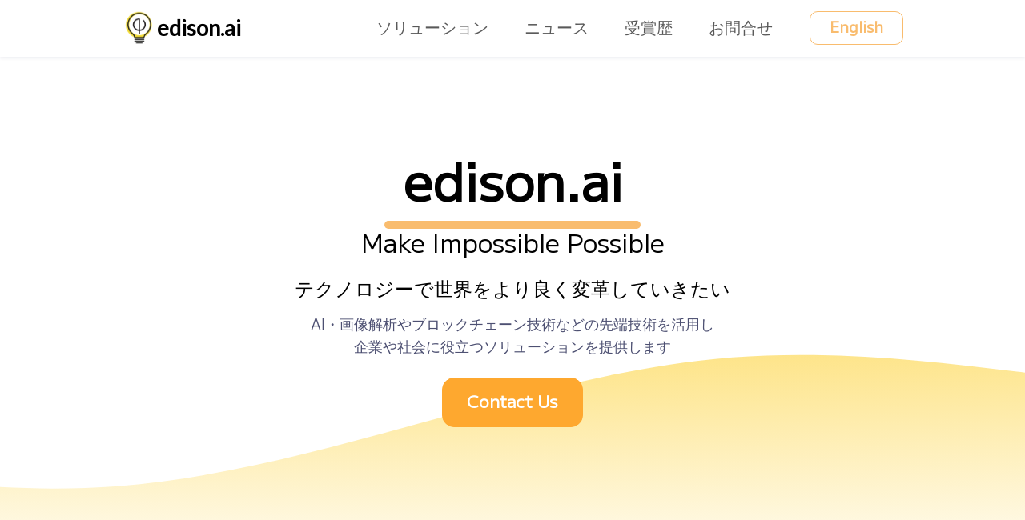

--- FILE ---
content_type: text/html; charset=utf-8
request_url: https://edison.ai/signup-en.html
body_size: 9648
content:
<!DOCTYPE html>
<html data-bs-theme="light" lang="ja">

<head>
    <meta charset="utf-8">
    <meta name="viewport" content="width=device-width, initial-scale=1.0, shrink-to-fit=no">
    <meta name="title" content="edison.ai - Make Impossible Possible">
    <meta name="description" content="AI・画像解析やブロックチェーン技術などの先端技術を活用し、企業や社会に役立つソリューションを提供します">
    <link rel="sitemap" type="application/xml" title="Sitemap" href="/sitemap.xml">
    <title>edison.ai - Make Impossible Possible</title>
    <link rel="shortcut icon" type="image/png" href="assets/img/logo.png">
    <link rel="stylesheet" href="assets/bootstrap/css/bootstrap.min.css" defer>
    <link rel="stylesheet" href="https://fonts.googleapis.com/css?family=Lato&display=swap&text=edison.ai" defer>
    <link rel="stylesheet" href="assets/css/aos.min.css" defer>
    <link rel="stylesheet" href="assets/css/Customizable-Background--Overlay.css" defer>
    <link rel="stylesheet" href="assets/css/style.css" defer>
	<link rel="preconnect" href="https://fonts.googleapis.com">
    <link rel="preconnect" href="https://fonts.gstatic.com" crossorigin>
    <link rel="preconnect" href="https://cdn.jsdelivr.net">
	<link rel="preload" href="assets/img/logo.gif" as="image">
<script data-cfasync="false" nonce="adb4ed74-0f32-413a-afc7-cacaeb51012f">try{(function(w,d){!function(j,k,l,m){if(j.zaraz)console.error("zaraz is loaded twice");else{j[l]=j[l]||{};j[l].executed=[];j.zaraz={deferred:[],listeners:[]};j.zaraz._v="5874";j.zaraz._n="adb4ed74-0f32-413a-afc7-cacaeb51012f";j.zaraz.q=[];j.zaraz._f=function(n){return async function(){var o=Array.prototype.slice.call(arguments);j.zaraz.q.push({m:n,a:o})}};for(const p of["track","set","debug"])j.zaraz[p]=j.zaraz._f(p);j.zaraz.init=()=>{var q=k.getElementsByTagName(m)[0],r=k.createElement(m),s=k.getElementsByTagName("title")[0];s&&(j[l].t=k.getElementsByTagName("title")[0].text);j[l].x=Math.random();j[l].w=j.screen.width;j[l].h=j.screen.height;j[l].j=j.innerHeight;j[l].e=j.innerWidth;j[l].l=j.location.href;j[l].r=k.referrer;j[l].k=j.screen.colorDepth;j[l].n=k.characterSet;j[l].o=(new Date).getTimezoneOffset();if(j.dataLayer)for(const t of Object.entries(Object.entries(dataLayer).reduce((u,v)=>({...u[1],...v[1]}),{})))zaraz.set(t[0],t[1],{scope:"page"});j[l].q=[];for(;j.zaraz.q.length;){const w=j.zaraz.q.shift();j[l].q.push(w)}r.defer=!0;for(const x of[localStorage,sessionStorage])Object.keys(x||{}).filter(z=>z.startsWith("_zaraz_")).forEach(y=>{try{j[l]["z_"+y.slice(7)]=JSON.parse(x.getItem(y))}catch{j[l]["z_"+y.slice(7)]=x.getItem(y)}});r.referrerPolicy="origin";r.src="/cdn-cgi/zaraz/s.js?z="+btoa(encodeURIComponent(JSON.stringify(j[l])));q.parentNode.insertBefore(r,q)};["complete","interactive"].includes(k.readyState)?zaraz.init():j.addEventListener("DOMContentLoaded",zaraz.init)}}(w,d,"zarazData","script");window.zaraz._p=async d$=>new Promise(ea=>{if(d$){d$.e&&d$.e.forEach(eb=>{try{const ec=d.querySelector("script[nonce]"),ed=ec?.nonce||ec?.getAttribute("nonce"),ee=d.createElement("script");ed&&(ee.nonce=ed);ee.innerHTML=eb;ee.onload=()=>{d.head.removeChild(ee)};d.head.appendChild(ee)}catch(ef){console.error(`Error executing script: ${eb}\n`,ef)}});Promise.allSettled((d$.f||[]).map(eg=>fetch(eg[0],eg[1])))}ea()});zaraz._p({"e":["(function(w,d){})(window,document)"]});})(window,document)}catch(e){throw fetch("/cdn-cgi/zaraz/t"),e;};</script></head>

<style>
    /* [118] */
    @font-face {
      font-family: 'M PLUS 1';
      font-style: normal;
      font-weight: 400;
      src: url(https://fonts.gstatic.com/s/mplus1/v7/R70ZjygA28ymD4HgBVu92j6eR1mYP_TX-Bb-rTg93gHfHe9F4Q.118.woff2) format('woff2');
      unicode-range: U+21-22, U+27-2a, U+2c-3b, U+3f, U+41-4d, U+4f-5d, U+61-7b, U+7d, U+ab, U+ae, U+b2-b3, U+b7, U+bb, U+c9, U+cd, U+d6, U+d8, U+dc, U+e0-e5, U+e7-ed, U+ef, U+f1-f4, U+f6, U+f8, U+fa, U+fc-fd, U+103, U+14d, U+1b0, U+300-301, U+1ebf, U+1ec7, U+2013-2014, U+201c-201d, U+2039-203a, U+203c, U+2048-2049, U+2113, U+2122, U+65e5, U+6708, U+70b9;
    }
</style>

<body>
    <nav class="navbar navbar-expand-md fixed-top shadow-sm navbar-shrink py-2 navbar-light" id="mainNav">
        <div class="container"><a class="navbar-brand d-flex align-items-center" href="index.html"><img src="assets/img/logo.gif" width="44" height="45" alt="edison.ai logo"><span style="font-family: Lato, sans-serif;">edison.ai</span></a><button data-bs-toggle="collapse" class="navbar-toggler" data-bs-target="#navcol-1"><span class="visually-hidden">Toggle navigation</span><span class="navbar-toggler-icon"></span></button>
            <div class="collapse navbar-collapse" id="navcol-1">
                <ul class="navbar-nav ms-auto px-4">
                    <li class="nav-item"><a class="nav-link" id="solution-page-scroll" href="#solution">ソリューション</a></li>
                    <li class="nav-item"><a class="nav-link" id="news-page-scroll" href="#news">ニュース</a></li>
                    <li class="nav-item"><a class="nav-link" id="awards-page-scroll" href="#awards">受賞歴</a></li>
                    <li class="nav-item"><a class="nav-link" id="contact-page-scroll" href="#contact">お問合せ</a></li>                    
                </ul><a class="btn btn-secondary" role="button" href="index-en.html">English</a>
            </div>
        </div>
    </nav>
    <header class="pt-5 mt-5" style="background: url(&quot;assets/img/wave.svg&quot;) bottom no-repeat;height: 100vh;">
        <div class="container pt-4 pt-xl-5">
            <div class="row pt-5 p-5">
                <div class="col-md-12 col-xxl-7 text-center text-md-start" data-aos="fade">
                    <div class="text-center justify-content-center mb-4">
                        <h1 class="display-3 fw-semibold">edison.ai</h1>
                        <div class="mx-auto title-underline"></div>
                        <h2 class="fw-normal mb-4">Make Impossible Possible</h2>
                        <h3></h3>
                        <h4 class="fw-normal">テクノロジーで世界をより良く変革していきたい</h4>
                        <p class="text-muted mb-3 fs-7 py-2">AI・画像解析やブロックチェーン技術などの先端技術を活用し<br>企業や社会に役立つソリューションを提供します</p>
                        <a class="btn btn-primary" role ="button" id = "contact2-page-scroll" href="#contact">Contact Us</a>
                    </div>
                </div>
                <!--<div class="col-sm-8 col-md-6 col-lg-6 col-xl-5 mx-auto"><img class="img-fluid" data-aos="fade" src="assets/img/hero1.png" style="opacity: 0.2; z-index: 1;" alt="edison.ai logo"></div>-->
            </div>
        </div>
    </header>
    <section class="solution" id="solution">
        <div class="container py-4 py-xl-5">
            <div class="row gy-3 px-4">
                <div class="col-12" data-aos="fade-up">
                    <div class="card border-light border-1 d-flex justify-content-center">
                        <div class="card-body d-xxl-flex align-items-xxl-center p-2">
                            <div class="row">
                                <div class="col-12 col-sm-12 col-md-5 col-lg-5">
                                    <div class="card-img-1" style="background: url(&quot;assets/img/clipboard-image.png&quot;) center / cover;width: auto;"></div>
                                </div>
                                <div class="col d-md-flex d-lg-flex d-xl-flex d-xxl-flex align-items-md-center align-items-lg-center align-items-xl-center align-items-xxl-center">
                                    <div class="mx-auto px-4">
                                        <h2 class="card-title pt-3">生成AI事業</h2>
                                        <h3 class="fw-normal">LLM x Image Generation</h3>
                                        <div class="card-underline-1 mx-auto"></div>
                                        <p class="text-muted mx-auto py-4 card-text">画像生成AIおよび大規模言語モデル(LLM)の活用や、
                                            生成AI周辺サービスを展開することで、
                                            ユーザーの生産性が向上するよう支援します。</p><a class="btn btn-card mb-4" role="button" href="generativeAI.html">Generative AI Info&nbsp;<svg xmlns="http://www.w3.org/2000/svg" width="1em" height="1em" fill="currentColor" viewBox="0 0 16 16" class="bi bi-arrow-right bi-mg">
                                                <path fill-rule="evenodd" d="M1 8a.5.5 0 0 1 .5-.5h11.793l-3.147-3.146a.5.5 0 0 1 .708-.708l4 4a.5.5 0 0 1 0 .708l-4 4a.5.5 0 0 1-.708-.708L13.293 8.5H1.5A.5.5 0 0 1 1 8z"></path>
                                            </svg><br></a>
                                    </div>
                                </div>
                            </div>
                        </div>
                    </div>
                </div>
                <div class="col-12 col-xxl-4 fs-1" data-aos="fade-up">
                    <div class="card border-light border-1 d-flex justify-content-center">
                        <div class="card-body align-items-xxl-center p-2">
                            <div class="row">
                                <div class="col-12 col-md-5 col-lg-5 col-xxl-12">
                                    <div class="card-img-2" style="background: url(&quot;assets/img/clipboard-image-1.png&quot;) center / cover;"></div>
                                </div>
                                <div class="col d-md-flex d-lg-flex d-xl-flex align-items-md-center align-items-lg-center align-items-xl-center">
                                    <div class="mx-auto px-4">
                                        <h2 class="fw-bold text-center text-sm-center text-md-center text-lg-center text-xl-center text-xxl-start text-start pt-3">AI事業</h2>
                                        <h3 class="fw-normal text-center text-sm-center text-md-center text-lg-center text-xxl-start text-start">AI x ビッグデータ x 画像解析</h3>
                                        <div class="card-underline-2 mx-auto"></div>
                                        <p class="text-muted card-text-1">自社開発の独自のAIアルゴリズムを用い、 モデリング、システム化、サービス展開まで様々なプロセスで、お客様のニーズに合わせた AIソリューションを提供します</p><a class="btn btn-card mb-4" role="button" href="aicareer.html">Business AI Info&nbsp;<svg xmlns="http://www.w3.org/2000/svg" width="1em" height="1em" fill="currentColor" viewBox="0 0 16 16" class="bi bi-arrow-right bi-mg">
                                                <path fill-rule="evenodd" d="M1 8a.5.5 0 0 1 .5-.5h11.793l-3.147-3.146a.5.5 0 0 1 .708-.708l4 4a.5.5 0 0 1 0 .708l-4 4a.5.5 0 0 1-.708-.708L13.293 8.5H1.5A.5.5 0 0 1 1 8z"></path>
                                            </svg><br></a>
                                    </div>
                                </div>
                            </div>
                        </div>
                    </div>
                </div>
                <div class="col-12 col-xxl-4" data-aos="fade-up">
                    <div class="card border-light border-1 d-flex justify-content-center">
                        <div class="card-body align-items-xxl-center p-2">
                            <div class="row">
                                <div class="col-12 col-md-5 col-lg-5 col-xxl-12">
                                    <div class="card-img-2" style="background: url(&quot;assets/img/clipboard-image-2.png&quot;) center / cover;"></div>
                                </div>
                                <div class="col d-md-flex d-lg-flex d-xl-flex align-items-md-center align-items-lg-center align-items-xl-center">
                                    <div class="mx-auto px-4">
                                        <h2 class="fw-bold text-center text-sm-center text-md-center text-lg-center text-xl-center text-xxl-start text-start pt-3">Web3 事業</h2>
                                        <h3 class="fw-normal text-center text-sm-center text-md-center text-lg-center text-xl-center text-xxl-start text-start">NFT / DAO / DeFi / AI x Web3</h3>
                                        <div class="card-underline-2"></div>
                                        <p class="text-muted card-text-1">ブロックチェーンと金融双方の知見と経験が 豊富な専門家や、海外系DAO創設・ 運営経験者が、お客様のニーズに合わせ、 質の高いソリューションを提案・提供します</p><a class="btn btn-primary btn-card mb-4" role="button" href="web3career.html">Web3 Info&nbsp;<svg xmlns="http://www.w3.org/2000/svg" width="1em" height="1em" fill="currentColor" viewBox="0 0 16 16" class="bi bi-arrow-right bi-mg">
                                                <path fill-rule="evenodd" d="M1 8a.5.5 0 0 1 .5-.5h11.793l-3.147-3.146a.5.5 0 0 1 .708-.708l4 4a.5.5 0 0 1 0 .708l-4 4a.5.5 0 0 1-.708-.708L13.293 8.5H1.5A.5.5 0 0 1 1 8z"></path>
                                            </svg><br></a>
                                    </div>
                                </div>
                            </div>
                        </div>
                    </div>
                </div>
                <div class="col-12 col-xxl-4" data-aos="fade-up">
                    <div class="card border-light border-1 d-flex justify-content-center">
                        <div class="card-body align-items-xxl-center p-2">
                            <div class="row">
                                <div class="col-md-5 col-lg-5 col-xxl-12 col-12">
                                    <div class="card-img-2" style="background: url(&quot;assets/img/clipboard-image-3.png&quot;) center / cover;"></div>
                                </div>
                                <div class="col d-md-flex d-lg-flex d-xl-flex align-items-md-center align-items-lg-center align-items-xl-center">
                                    <div class="mx-auto px-4">
                                        <h2 class="fw-bold text-center text-md-center text-lg-center text-xl-center text-xxl-start text-start pt-3">レジレス店舗事業</h2>
                                        <h3 class="fw-normal text-center text-sm-center text-md-center text-lg-center text-xl-center text-xxl-start text-start">小売 x AI</h3>
                                        <div class="card-underline-2"></div>
                                        <p class="text-muted card-text-1" style="font-size: 14px;line-height: 23.23px;">店舗に設置したカメラやセンサーから取得した情報をAIで解析することで、買い物客の動きをリアルタイムで追跡。商品をレジでスキャンすることなく、自動で商品の明細が会計端末に表示され、非接触かつスピーディーな買い物体験を実現します。</p>
                                        <a href="https://cashierless.edison.ai/index_jp" class="btn btn-primary btn-card mb-4" role="button">Retail AI Info&nbsp;<svg xmlns="http://www.w3.org/2000/svg" width="1em" height="1em" fill="currentColor" viewBox="0 0 16 16" class="bi bi-arrow-right bi-mg">
                                        <!--<a href="/cashierless/index_jp" class="btn btn-primary btn-card mb-4" role="button">Retail AI Info&nbsp;<svg xmlns="http://www.w3.org/2000/svg" width="1em" height="1em" fill="currentColor" viewBox="0 0 16 16" class="bi bi-arrow-right bi-mg">-->

                                            <path fill-rule="evenodd" d="M1 8a.5.5 0 0 1 .5-.5h11.793l-3.147-3.146a.5.5 0 0 1 .708-.708l4 4a.5.5 0 0 1 0 .708l-4 4a.5.5 0 0 1-.708-.708L13.293 8.5H1.5A.5.5 0 0 1 1 8z"></path>
                                        </svg><br></a>
                                    </div>
                                </div>
                            </div>
                        </div>
                    </div>
                </div>                
            </div>
            <section class="py-4 py-xl-5">
                <div class="container d-xxl-flex justify-content-xxl-center my-5">
                    <div class="bg-secondary border rounded-pill border-0 border-light shadow d-flex flex-column align-items-center justify-content-sm-center align-items-sm-center justify-content-md-center flex-lg-row justify-content-lg-center justify-content-xl-center justify-content-xxl-center p-4 p-md-4" style="width: auto;">
                        <h1 class="fw-normal text-center text-white mb-2 fs-9" style="width: 75%;">上記事業に加え、データベース構築やデータ分析ツールなど、様々なソフトウェア開発や、小・中規模のハードウェア開発も行っています。</h1>
                    </div>
                </div>
            </section>
        </div>
    </section>

    <section class="pb-5 shadow-banner bg-banner overflow-hidden" id="news">
        <div class="container px-5">
            <h1 class="display-4 fw-semibold text-white pt-5" style="padding-left: 0;margin-left: 40px;">News</h1>
            <div class="card-underline-1 bg-white" style="width: 188px;height: 10px;margin-left: 40px;"></div>
        </div>
        <div class="wrapper" style="padding-top: 10px;">
            <div class="news-slider">
                <div class="news-slider__wrp swiper-wrapper">
                    <div class="news-slider__item swiper-slide"><a class="news__item" href="news-0.html"><div class="news__title">代表の山浦が『一般社団法人生成AI活用普及協会 (GUGA)』の協議員に就任いたしました</div><div class="news__img"><img src="2023_GUGA_banner.jpg" alt="news" loading="lazy"></div></a></div>
                    <div class="news-slider__item swiper-slide"><a class="news__item" href="news-1.html"><div class="news__title">代表の山浦が『iU 情報経営イノベーション専門職大学』の客員准教授に就任いたしました</div><div class="news__img"><img src="news-iU.jpg" alt="news" loading="lazy"></div></a></div>
                    <div class="news-slider__item swiper-slide"><a class="news__item" href="news-2.html"><div class="news__title">代表の山浦が『News Picks』のプロピッカーに就任いたしました</div><div class="news__img"><img src="news-NewsPicks.jpg" alt="news" loading="lazy"></div></a></div>
                    <div class="news-slider__item swiper-slide"><a class="news__item" href="news-3.html"><div class="news__title">『NHK』で弊社の乗合バス乗客安全検知事業が紹介されました</div><div class="news__img"><img src="news-NHK.jpg" alt="news" loading="lazy"></div></a></div>
                    <div class="news-slider__item swiper-slide"><a class="news__item" href="news-5.html"><div class="news__title">生成AIを活用した無料の画像自動生成サービス「img.ai」の提供開始</div><div class="news__img"><img src="news-imgai.png" alt="news" loading="lazy"></div></a></div>
                    <div class="news-slider__item swiper-slide"><a class="news__item" href="news-6.html"><div class="news__title">「LLMハブ」無料提供開始：日本語LLMを一箇所で比較・試用可能</div><div class="news__img"><img src="news-logo.jpg" alt="news" loading="lazy"></div></a></div>

                </div>
                <div class="news-slider__ctr">
                    <div class="news-slider__arrows"><button class="news-slider__arrow news-slider-prev"><span class="icon-font"><svg class="icon icon-arrow-left"><use xlink:href="#icon-arrow-left"></use></svg></span></button><button class="news-slider__arrow news-slider-next"><span class="icon-font"><svg class="icon icon-arrow-right"><use xlink:href="#icon-arrow-right"></use></svg></span></button></div>
                    <div class="news-slider__pagination"></div>
                </div>
            </div>
        </div><svg hidden="hidden">
        <symbol id="icon-arrow-left" viewBox="0 0 32 32">
            <title>arrow-left</title>
            <path d="M0.704 17.696l9.856 9.856c0.896 0.896 2.432 0.896 3.328 0s0.896-2.432 0-3.328l-5.792-5.856h21.568c1.312 0 2.368-1.056 2.368-2.368s-1.056-2.368-2.368-2.368h-21.568l5.824-5.824c0.896-0.896 0.896-2.432 0-3.328-0.48-0.48-1.088-0.704-1.696-0.704s-1.216 0.224-1.696 0.704l-9.824 9.824c-0.448 0.448-0.704 1.056-0.704 1.696s0.224 1.248 0.704 1.696z"></path>
        </symbol>
        <symbol id="icon-arrow-right" viewBox="0 0 32 32">
            <title>arrow-right</title>
            <path d="M31.296 14.336l-9.888-9.888c-0.896-0.896-2.432-0.896-3.328 0s-0.896 2.432 0 3.328l5.824 5.856h-21.536c-1.312 0-2.368 1.056-2.368 2.368s1.056 2.368 2.368 2.368h21.568l-5.856 5.824c-0.896 0.896-0.896 2.432 0 3.328 0.48 0.48 1.088 0.704 1.696 0.704s1.216-0.224 1.696-0.704l9.824-9.824c0.448-0.448 0.704-1.056 0.704-1.696s-0.224-1.248-0.704-1.664z"></path>
        </symbol>
    </svg>
    </section>
    <section class="py-5" style="background:url('assets/img/wave-1.svg') top / cover no-repeat;" id="awards">
        <div class="container">
            <h1 class="display-5 fw-normal text-center text-white">受賞・採択実績</h1>
            <div class="title-underline-1 mx-auto"></div><div class="bubble-wrap">
    <div class="bubbles"></div>
    </div>

        </div>
    </section>

    <div class="container py-5" id="contact">
        <h1 class="display-4 fw-normal text-center mt-5">お問い合わせ</h1>
        <div class="mx-auto title-underline" style="width: 350.32px;"></div>
        <div class="row justify-content-center my-5 mx-5">
            <div class="col-12 col-md-10 col-lg-8">
                <form action="https://api.web3forms.com/submit" method="post" id="form">
                    <!-- Hidden Required Fields -->
                    <input type="hidden" name="access_key" value="a12ab826-d277-4a10-b4a0-31e4fbafa2e0">
                    <input type="hidden" name="subject" value="edison.ai form submission">
                    <input type="hidden" name="redirect" value="http://edison.ai/thankyou.html">
                    
                    <!-- End Hidden Required Fields -->
                    <div class="mb-3">
                        <input id="name-1" class="form-control" type="text" name="name" placeholder="お名前*" required />
                    </div>
                    <div class="mb-3">
                        <input id="companyname-1" class="form-control" type="text" name="companyName" placeholder="会社名*" required />
                    </div>
                    <div class="mb-3">
                        <input id="email-1" class="form-control" type="email" name="email" placeholder="メールアドレス*" required />
                    </div>
                    <div class="mb-3">
                        <textarea id="message-1" class="form-control" name="message" rows="3" placeholder="お問い合わせ詳細"></textarea>
                    </div>
                    <div class="row mb-3">
                        <div class="col-lg-6 col-12 h-captcha mb-3" data-captcha="true" style="display: flex; justify-content: center;"></div>
                        <div class="col-lg-6 col-12 mb-3">
                            <button class="btn btn-primary d-block w-100" type="submit">送信 </button>
                        </div>
                    </div>
                </form>
            </div>
        </div>
    </div>
    
    <footer class="shadow-lg">
        <div class="container py-4 py-lg-5">
            <hr>
            <div class="text-muted d-flex justify-content-between align-items-end pt-3">
                <div>
                    <p class="mb-0">Email: <a href="/cdn-cgi/l/email-protection" class="__cf_email__" data-cfemail="f5819d9a989486b590919c869a9bdb949c">[email&#160;protected]</a> </p>
                    <p class="mb-0">Copyright © 2024 edison.ai </p>
                </div>
		    
                <div>
                    <ul class="list-inline mb-0">
                        <!--<li class="list-inline-item"><svg xmlns="http://www.w3.org/2000/svg" width="1em" height="1em" fill="currentColor" viewBox="0 0 16 16" class="bi bi-facebook">
                                <path d="M16 8.049c0-4.446-3.582-8.05-8-8.05C3.58 0-.002 3.603-.002 8.05c0 4.017 2.926 7.347 6.75 7.951v-5.625h-2.03V8.05H6.75V6.275c0-2.017 1.195-3.131 3.022-3.131.876 0 1.791.157 1.791.157v1.98h-1.009c-.993 0-1.303.621-1.303 1.258v1.51h2.218l-.354 2.326H9.25V16c3.824-.604 6.75-3.934 6.75-7.951z"></path>
                            </svg></li>-->
		        <li class="list-inline-item">
			    <a href="https://blog.edison.ai/">
			    <svg xmlns="http://www.w3.org/2000/svg" width="1em" height="1em" fill="currentColor" viewBox="0 0 512 512" class="bi bi-blog"><style type="text/
				<g>
					<rect x="293.186" y="307.184" class="st0" width="131.572" height="112.986"/>
					<rect x="87.243" y="308.893" class="st0" width="154.448" height="17.162"/>
					<rect x="87.243" y="401.298" class="st0" width="154.448" height="17.162"/>
					<rect x="87.243" y="355.1" class="st0" width="154.448" height="17.162"/>
					<path class="st0" d="M416.428,0.004H95.58C42.787,0.013,0.016,42.792,0,95.577v303.685
						c0.025,62.262,50.463,112.717,112.742,112.734h286.524c62.27-0.017,112.717-50.464,112.734-112.734V95.577
						C511.992,42.792,469.212,0.013,416.428,0.004z M464.805,399.262c-0.008,18.15-7.308,34.424-19.198,46.34
						c-11.916,11.891-28.19,19.19-46.34,19.198H112.742c-18.15-0.009-34.433-7.308-46.348-19.198
						c-11.892-11.916-19.182-28.19-19.198-46.34V118.696h417.61V399.262z"/>
					<path class="st0" d="M88.96,267.908h34.583c19.71,0,31.642-8.581,31.642-26.548c0-10.852-6.167-18.368-12.2-20.648v-0.268
						c6.034-3.352,10.592-9.519,10.592-19.432c0-14.489-9.251-24.268-29.086-24.268H88.96c-0.796,0-1.332,0.536-1.332,1.34v88.475
						C87.628,267.371,88.164,267.908,88.96,267.908z M107.338,193.495c0-0.528,0.251-0.804,0.804-0.804h13.944
						c7.5,0,11.925,3.888,11.925,10.584c0,6.712-4.425,10.734-11.925,10.734h-13.944c-0.553,0-0.804-0.268-0.804-0.804V193.495z
						 M107.338,229.955c0-0.528,0.251-0.795,0.804-0.795h15c8.061,0,12.343,4.424,12.343,11.405c0,7.097-4.282,11.396-12.343,11.396h-15
						c-0.553,0-0.804-0.276-0.804-0.812V229.955z"/>
					<path class="st0" d="M181.516,267.908h59.404c0.796,0,1.332-0.536,1.332-1.349v-14.874c0-0.813-0.536-1.341-1.332-1.341h-40.224
						c-0.544,0-0.804-0.268-0.804-0.812v-71.447c0-0.804-0.528-1.34-1.341-1.34h-17.036c-0.805,0-1.332,0.536-1.332,1.34v88.475
						C180.183,267.371,180.711,267.908,181.516,267.908z"/>
					<path class="st0" d="M292.708,269.374c15.963,0,28.558-7.366,33.251-22.115c2.011-6.301,2.539-11.396,2.539-24.938
						c0-13.542-0.528-18.637-2.539-24.939c-4.693-14.739-17.288-22.114-33.251-22.114c-15.956,0-28.558,7.375-33.243,22.114
						c-2.02,6.302-2.556,11.397-2.556,24.939c0,13.542,0.536,18.637,2.556,24.938C264.149,262.009,276.752,269.374,292.708,269.374z
						 M278.361,202.746c2.011-6.301,6.847-10.055,14.346-10.055c7.508,0,12.335,3.754,14.346,10.055
						c1.073,3.226,1.474,7.634,1.474,19.576c0,11.924-0.402,16.357-1.474,19.567c-2.011,6.31-6.838,10.072-14.346,10.072
						c-7.5,0-12.335-3.763-14.346-10.072c-1.064-3.21-1.475-7.643-1.475-19.567C276.886,210.38,277.297,205.972,278.361,202.746z"/>
					<path class="st0" d="M387.961,269.374c16.081,0,28.685-8.171,33.251-22.794c1.6-4.952,2.263-12.46,2.263-20.505v-7.517
						c0-0.788-0.536-1.333-1.332-1.333h-31.366c-0.813,0-1.349,0.545-1.349,1.333v12.888c0,0.796,0.536,1.332,1.349,1.332h12.326
						c0.536,0,0.805,0.277,0.805,0.805c0,3.879-0.403,6.703-1.073,8.991c-1.878,6.026-7.777,9.386-14.614,9.386
						c-7.91,0-12.88-3.763-14.891-10.072c-1.064-3.21-1.466-7.643-1.466-19.567c0-11.941,0.402-16.223,1.466-19.441
						c2.011-6.302,6.847-10.19,14.631-10.19c7.5,0,12.05,3.218,15.678,9.385c0.269,0.67,0.939,0.939,1.886,0.67l14.338-6.033
						c0.796-0.402,0.947-1.206,0.536-2.019c-4.299-10.995-15.419-19.425-32.439-19.425c-16.232,0-28.835,7.375-33.527,22.114
						c-2.012,6.302-2.556,11.397-2.556,24.939c0,13.542,0.545,18.637,2.556,24.938C359.126,262.009,371.73,269.374,387.961,269.374z"/>
				</g></svg></a></li>
                        <li class="list-inline-item">
                            <a href="https://x.com/AIbyEdison">
                            <svg xmlns="http://www.w3.org/2000/svg" width="1em" height="1em" fill="currentColor" viewBox="0 0 16 16" class="bi bi-twitter">
                                <path d="M5.026 15c6.038 0 9.341-5.003 9.341-9.334 0-.14 0-.282-.006-.422A6.685 6.685 0 0 0 16 3.542a6.658 6.658 0 0 1-1.889.518 3.301 3.301 0 0 0 1.447-1.817 6.533 6.533 0 0 1-2.087.793A3.286 3.286 0 0 0 7.875 6.03a9.325 9.325 0 0 1-6.767-3.429 3.289 3.289 0 0 0 1.018 4.382A3.323 3.323 0 0 1 .64 6.575v.045a3.288 3.288 0 0 0 2.632 3.218 3.203 3.203 0 0 1-.865.115 3.23 3.23 0 0 1-.614-.057 3.283 3.283 0 0 0 3.067 2.277A6.588 6.588 0 0 1 .78 13.58a6.32 6.32 0 0 1-.78-.045A9.344 9.344 0 0 0 5.026 15z"></path>
                            </svg></a></li>
                        <li class="list-inline-item">
			    <a href="https://instagram.com/ai_by_edison">
			    <svg xmlns="http://www.w3.org/2000/svg" width="1em" height="1em" fill="currentColor" viewBox="0 0 16 16" class="bi bi-instagram">
                                <path d="M8 0C5.829 0 5.556.01 4.703.048 3.85.088 3.269.222 2.76.42a3.917 3.917 0 0 0-1.417.923A3.927 3.927 0 0 0 .42 2.76C.222 3.268.087 3.85.048 4.7.01 5.555 0 5.827 0 8.001c0 2.172.01 2.444.048 3.297.04.852.174 1.433.372 1.942.205.526.478.972.923 1.417.444.445.89.719 1.416.923.51.198 1.09.333 1.942.372C5.555 15.99 5.827 16 8 16s2.444-.01 3.298-.048c.851-.04 1.434-.174 1.943-.372a3.916 3.916 0 0 0 1.416-.923c.445-.445.718-.891.923-1.417.197-.509.332-1.09.372-1.942C15.99 10.445 16 10.173 16 8s-.01-2.445-.048-3.299c-.04-.851-.175-1.433-.372-1.941a3.926 3.926 0 0 0-.923-1.417A3.911 3.911 0 0 0 13.24.42c-.51-.198-1.092-.333-1.943-.372C10.443.01 10.172 0 7.998 0h.003zm-.717 1.442h.718c2.136 0 2.389.007 3.232.046.78.035 1.204.166 1.486.275.373.145.64.319.92.599.28.28.453.546.598.92.11.281.24.705.275 1.485.039.843.047 1.096.047 3.231s-.008 2.389-.047 3.232c-.035.78-.166 1.203-.275 1.485a2.47 2.47 0 0 1-.599.919c-.28.28-.546.453-.92.598-.28.11-.704.24-1.485.276-.843.038-1.096.047-3.232.047s-2.39-.009-3.233-.047c-.78-.036-1.203-.166-1.485-.276a2.478 2.478 0 0 1-.92-.598 2.48 2.48 0 0 1-.6-.92c-.109-.281-.24-.705-.275-1.485-.038-.843-.046-1.096-.046-3.233 0-2.136.008-2.388.046-3.231.036-.78.166-1.204.276-1.486.145-.373.319-.64.599-.92.28-.28.546-.453.92-.598.282-.11.705-.24 1.485-.276.738-.034 1.024-.044 2.515-.045v.002zm4.988 1.328a.96.96 0 1 0 0 1.92.96.96 0 0 0 0-1.92zm-4.27 1.122a4.109 4.109 0 1 0 0 8.217 4.109 4.109 0 0 0 0-8.217zm0 1.441a2.667 2.667 0 1 1 0 5.334 2.667 2.667 0 0 1 0-5.334z"></path>
                            </svg></a></li>
                    </ul>
                </div>
				
            </div>
        </div>
    </footer>
    <script data-cfasync="false" src="/cdn-cgi/scripts/5c5dd728/cloudflare-static/email-decode.min.js"></script><script src="assets/bootstrap/js/bootstrap.min.js" defer></script>
    <script src="assets/js/aos.min.js" defer></script>
    <script src="assets/js/bs-init.js" defer></script>
    <script src="https://ajax.googleapis.com/ajax/libs/jquery/3.5.1/jquery.min.js"></script>
    <script src="https://cdn.jsdelivr.net/npm/masonry-layout@4.2.2/dist/masonry.pkgd.min.js" defer></script>
    <script src="https://cdn.rawgit.com/josephg/noisejs/master/perlin.js"></script>
    <script src="https://cdnjs.cloudflare.com/ajax/libs/Swiper/4.3.5/js/swiper.min.js"></script>
    <script src="https://web3forms.com/client/script.js" async defer></script>
    <script src="assets/js/script.js"></script>
    <script src="assets/js/startup-modern.js"></script>
<script defer src="https://static.cloudflareinsights.com/beacon.min.js/vcd15cbe7772f49c399c6a5babf22c1241717689176015" integrity="sha512-ZpsOmlRQV6y907TI0dKBHq9Md29nnaEIPlkf84rnaERnq6zvWvPUqr2ft8M1aS28oN72PdrCzSjY4U6VaAw1EQ==" data-cf-beacon='{"version":"2024.11.0","token":"974ae78729fd412b9ee99eb6cf464141","r":1,"server_timing":{"name":{"cfCacheStatus":true,"cfEdge":true,"cfExtPri":true,"cfL4":true,"cfOrigin":true,"cfSpeedBrain":true},"location_startswith":null}}' crossorigin="anonymous"></script>
</body>

</html>


--- FILE ---
content_type: text/css; charset=utf-8
request_url: https://fonts.googleapis.com/css?family=Lato&display=swap&text=edison.ai
body_size: -71
content:
@font-face {
  font-family: 'Lato';
  font-style: normal;
  font-weight: 400;
  font-display: swap;
  src: url(https://fonts.gstatic.com/l/font?kit=S6uyw4BMUTPHvxw6WQevLi_GjLlQh5o3pQ&skey=2d58b92a99e1c086&v=v25) format('woff2');
}


--- FILE ---
content_type: text/css; charset=utf-8
request_url: https://edison.ai/assets/css/style.css
body_size: 4552
content:
.news-slider__arrow,.news-slider__arrow:focus{outline:0!important}.btn,.card-1 .read-more:hover,.nav-link,a,a:hover{text-decoration:none}:root,[data-bs-theme=light]{--bs-blue:#3763f4;--bs-indigo:#24285b;--bs-purple:#6f42c1;--bs-pink:#e33cd1;--bs-red:#dc3545;--bs-orange:#FEA82F;--bs-yellow:#ffd200;--bs-green:#00b779;--bs-teal:#00b4c9;--bs-cyan:#00b4c9;--bs-black:#000;--bs-white:#fff;--bs-gray:#4e5d78;--bs-gray-dark:#343a40;--bs-gray-100:#f5f6f8;--bs-gray-200:#e9ecef;--bs-gray-300:#dee2e6;--bs-gray-400:#ced4da;--bs-gray-500:#adb5bd;--bs-gray-600:#4e5d78;--bs-gray-700:#495057;--bs-gray-800:#343a40;--bs-gray-900:#2d2d2d;--bs-primary:#FEA82F;--bs-secondary:#ffd200;--bs-success:#00b779;--bs-info:#FFF48D;--bs-warning:#ffd200;--bs-danger:#dc3545;--bs-light:#f5f6f8;--bs-dark:#343a40;--bs-primary-rgb:254,168,47;--bs-secondary-rgb:249,188,110;--bs-success-rgb:0,183,121;--bs-info-rgb:255,212,110;--bs-warning-rgb:255,210,0;--bs-danger-rgb:220,53,69;--bs-light-rgb:245,246,248;--bs-dark-rgb:52,58,64;--bs-primary-text-emphasis:#0e1024;--bs-secondary-text-emphasis:#665400;--bs-success-text-emphasis:#004930;--bs-info-text-emphasis:#004850;--bs-warning-text-emphasis:#665400;--bs-danger-text-emphasis:#58151c;--bs-light-text-emphasis:#495057;--bs-dark-text-emphasis:#495057;--bs-primary-bg-subtle:#d3d4de;--bs-secondary-bg-subtle:#fff6cc;--bs-success-bg-subtle:#ccf1e4;--bs-info-bg-subtle:#ccf0f4;--bs-warning-bg-subtle:#fff6cc;--bs-danger-bg-subtle:#f8d7da;--bs-light-bg-subtle:#fafbfc;--bs-dark-bg-subtle:#ced4da;--bs-primary-border-subtle:#a7a9bd;--bs-secondary-border-subtle:#ffed99;--bs-success-border-subtle:#99e2c9;--bs-info-border-subtle:#99e1e9;--bs-warning-border-subtle:#ffed99;--bs-danger-border-subtle:#f1aeb5;--bs-light-border-subtle:#e9ecef;--bs-dark-border-subtle:#adb5bd;--bs-white-rgb:255,255,255;--bs-black-rgb:0,0,0;--bs-font-sans-serif:"M PLUS 1",sans-serif;--bs-font-monospace:SFMono-Regular,Menlo,Monaco,Consolas,"Liberation Mono","Courier New",monospace;--bs-gradient:linear-gradient(180deg, rgba(255, 255, 255, 0.15), rgba(255, 255, 255, 0));--bs-body-font-family:var(--bs-font-sans-serif);--bs-body-font-size:1rem;--bs-body-font-weight:400;--bs-body-line-height:1.6;--bs-body-color:#000000;--bs-body-color-rgb:18,22,67;--bs-body-bg:#fff;--bs-body-bg-rgb:255,255,255;--bs-emphasis-color:#000;--bs-emphasis-color-rgb:0,0,0;--bs-secondary-color:rgba(18, 22, 67, 0.75);--bs-secondary-color-rgb:18,22,67;--bs-secondary-bg:#e9ecef;--bs-secondary-bg-rgb:233,236,239;--bs-tertiary-color:rgba(18, 22, 67, 0.5);--bs-tertiary-color-rgb:18,22,67;--bs-tertiary-bg:#f5f6f8;--bs-tertiary-bg-rgb:245,246,248;--bs-heading-color:inherit;--bs-link-color:#24285b;--bs-link-color-rgb:36,40,91;--bs-link-decoration:underline;--bs-link-hover-color:#1d2049;--bs-link-hover-color-rgb:29,32,73;--bs-code-color:#e33cd1;--bs-highlight-bg:#fff6cc;--bs-border-width:1px;--bs-border-style:solid;--bs-border-color:#b1b1bc;--bs-border-color-translucent:rgba(0, 0, 0, 0.175);--bs-border-radius:10px;--bs-border-radius-sm:0;--bs-border-radius-lg:0;--bs-border-radius-xl:1rem;--bs-border-radius-xxl:2rem;--bs-border-radius-2xl:var(--bs-border-radius-xxl);--bs-border-radius-pill:50rem;--bs-box-shadow:0 0.5rem 1rem rgba(36, 40, 91, 0.15);--bs-box-shadow-sm:0 0.125rem 0.25rem rgba(36, 40, 91, 0.075);--bs-box-shadow-lg:0 1rem 3rem rgba(36, 40, 91, 0.175);--bs-box-shadow-inset:inset 0 1px 2px rgba(0, 0, 0, 0.075);--bs-focus-ring-width:0.25rem;--bs-focus-ring-opacity:0.25;--bs-focus-ring-color:rgba(36, 40, 91, 0.25);--bs-form-valid-color:#00b779;--bs-form-valid-border-color:#00b779;--bs-form-invalid-color:#dc3545;--bs-form-invalid-border-color:#dc3545}.navbar{--bs-navbar-padding-x:0;--bs-navbar-padding-y:0.5rem;--bs-navbar-color:rgba(var(--bs-emphasis-color-rgb), 0.65);--bs-navbar-hover-color:rgba(var(--bs-emphasis-color-rgb), 0.8);--bs-navbar-disabled-color:rgba(var(--bs-emphasis-color-rgb), 0.3);--bs-navbar-active-color:rgba(var(--bs-emphasis-color-rgb), 1);--bs-navbar-brand-padding-y:0.3rem;--bs-navbar-brand-margin-end:1rem;--bs-navbar-brand-font-size:1.7rem;--bs-navbar-brand-color:rgba(var(--bs-emphasis-color-rgb), 1);--bs-navbar-brand-hover-color:rgba(var(--bs-emphasis-color-rgb), 1);--bs-navbar-nav-link-padding-x:0.5rem;--bs-navbar-toggler-padding-y:0.25rem;--bs-navbar-toggler-padding-x:0.75rem;--bs-navbar-toggler-font-size:1.25rem;--bs-navbar-toggler-icon-bg:url("data:image/svg+xml,%3csvg xmlns='http://www.w3.org/2000/svg' viewBox='0 0 30 30'%3e%3cpath stroke='rgba%2818, 22, 67, 0.75%29' stroke-linecap='round' stroke-miterlimit='10' stroke-width='2' d='M4 7h22M4 15h22M4 23h22'/%3e%3c/svg%3e");--bs-navbar-toggler-border-color:rgba(var(--bs-emphasis-color-rgb), 0.15);--bs-navbar-toggler-border-radius:0;--bs-navbar-toggler-focus-width:0.25rem;--bs-navbar-toggler-transition:box-shadow 0.15s ease-in-out;display:flex;flex-wrap:wrap;align-items:center;justify-content:flex-end;padding:var(--bs-navbar-padding-y) var(--bs-navbar-padding-x)}.navbar-brand img{width:44px;height:auto}.btn{--bs-btn-padding-x:1.5rem;--bs-btn-padding-y:0.5rem;--bs-btn-font-size:1rem;--bs-btn-font-weight:700;--bs-btn-line-height:0.3;--bs-btn-color:var(--bs-body-color);--bs-btn-bg:transparent;--bs-btn-border-width:var(--bs-border-width);--bs-btn-border-color:transparent;--bs-btn-border-radius:10px;--bs-btn-hover-border-color:transparent;--bs-btn-box-shadow:inset 0 1px 0 rgba(255, 255, 255, 0.15),0 1px 1px rgba(0, 0, 0, 0.075);--bs-btn-disabled-opacity:0.65;--bs-btn-focus-box-shadow:0 0 0 0.25rem rgba(var(--bs-btn-focus-shadow-rgb), .5);display:inline-flex;padding:var(--bs-btn-padding-y) var(--bs-btn-padding-x);font-family:var(--bs-btn-font-family);font-size:var(--bs-btn-font-size);font-weight:var(--bs-btn-font-weight);line-height:var(--bs-btn-line-height);color:var(--bs-btn-color);text-align:center;vertical-align:middle;cursor:pointer;-webkit-user-select:none;-moz-user-select:none;-ms-user-select:none;user-select:none;border:var(--bs-btn-border-width) solid var(--bs-btn-border-color);border-radius:var(--bs-btn-border-radius);background-color:var(--bs-btn-bg);transition:color .15s ease-in-out,background-color .15s ease-in-out,border-color .15s ease-in-out,box-shadow .15s ease-in-out;justify-content:center;align-items:center}.card-text,.card-text-1{padding-top:20px;padding-bottom:10px;text-align:center}.card,.card-1,body{font-family:'M PLUS 1',sans-serif}.btn-card,.btn-primary{--bs-btn-padding-x:1.9rem;--bs-btn-font-size:1.3rem;--bs-btn-border-radius:15px;--bs-btn-color:#fff;--bs-btn-bg:#FEA82F;--bs-btn-border-color:#FEA82F;--bs-btn-hover-color:#fff;--bs-btn-hover-bg:#F9BC6E;--bs-btn-hover-border-color:#F9BC6E;--bs-btn-focus-shadow-rgb:254,168,47;--bs-btn-active-color:#fff;--bs-btn-active-bg:#F9BC6E;--bs-btn-active-border-color:#F9BC6E;--bs-btn-active-shadow:inset 0 3px 5px rgba(0, 0, 0, 0.125);--bs-btn-disabled-color:#fff;--bs-btn-disabled-bg:#FEA82F;--bs-btn-disabled-border-color:#FEA82F;--bs-btn-font-weight:600}.btn-primary{--bs-btn-padding-y:1.7rem}.btn-card{--bs-btn-padding-y:1.3rem}.title-underline,.title-underline-1,.title-underline-2{border-radius:37px;align-self:center;height:10px}.btn-secondary{--bs-btn-color:#F9BC6E;--bs-btn-bg:transparent;--bs-btn-border-color:#F9BC6E;--bs-btn-border-width:1px;--bs-btn-padding-x:1.5rem;--bs-btn-padding-y:1.1rem;--bs-btn-font-size:1.2rem;--bs-btn-font-weight:600;--bs-btn-font-family:'M PLUS 1',sans-serif;--bs-btn-box-shadow:none;position:relative}#mainNav .navbar-brand{font-weight:600}.title-underline{width:332.21px;background:rgba(var(--bs-secondary-rgb))!important}.title-underline-1{width:332.21px;background:var(--bs-white)}.title-underline-2{width:70%;background:rgba(var(--bs-secondary-rgb))!important}.fs-7,.fs-9{font-size:calc(.8rem + .4vw)}.card,.card-1{--bs-card-spacer-y:0rem;--bs-card-spacer-x:0rem;--bs-card-title-spacer-y:0.5rem;--bs-card-border-width:0px;--bs-card-border-color:white;--bs-card-border-radius:10px;--bs-card-inner-border-radius:calc(var(--bs-border-radius) - (var(--bs-border-width)));--bs-card-cap-padding-y:0.5rem;--bs-card-cap-padding-x:1rem;--bs-card-cap-bg:rgba(var(--bs-body-color-rgb), 0.03);--bs-card-bg:white;--bs-card-img-overlay-padding:1rem;--bs-card-group-margin:0.75rem;position:relative;display:flex;flex-direction:column;min-width:0;color:#000;word-wrap:break-word;background-color:var(--bs-card-bg);background-clip:border-box;border:var(--bs-card-border-width) solid var(--bs-card-border-color);border-radius:var(--bs-card-border-radius);box-shadow:0 4px 18px rgba(120.42,76.1,51.18,.13);font-size:17px;line-height:29.02px;font-weight:400;text-align:center}.card-underline-1,.card-underline-2{background:#fea82f;border-radius:37px;align-self:center}.card-underline-1{width:330px;height:5px}@media (min-width:300px){.title-underline{width:20rem;height:10px;border-radius:37px;align-self:center}.card-underline-1{width:auto;height:5px;background:#fea82f;border-radius:37px;align-self:center}}.card-underline-2{width:330px;height:4px;margin-left:auto;margin-right:auto}@media (min-width:300px){.card-underline-2{width:80%;height:5px;background:#fea82f;border-radius:37px;align-self:center}}@media (min-width:992px){.card-underline-2{width:330px;height:5px;background:#fea82f;border-radius:37px;align-self:center;margin-left:auto;margin-right:auto}}.bi-mg{margin-right:-13px;margin-bottom:-4px}.card-text,.card-text-1,.news-slider{margin-left:auto;margin-right:auto}.card-img-1{border-radius:10px;height:240px}@media (min-width:576px){.card-underline-1,.card-underline-2{width:330px;height:5px;background:#fea82f;border-radius:37px;align-self:center}.card-img-1{border-radius:10px;height:299px;width:600px}}.card-img-2{border-radius:10px;height:450px;width:auto}@media (min-width:300px){.card-img-2{border-radius:10px;height:240px;width:auto}}@media (min-width:768px){.card-img-1,.card-img-2{border-radius:10px;height:400px;width:auto}}@media (min-width:992px){.card-img-2{border-radius:10px;height:450px;width:auto}.card-text-1{width:85%}}.card-title{font-size:1.8rem}@media (min-width:768px){.card-title{font-size:calc(1.325rem + .9vw)}}.card-text{width:80%}@media (min-width:1200px){.display-3{font-size:4rem}.card-img-2{border-radius:10px;height:450px;width:auto}.card-text{width:85%}}.card-text-1{width:85%}@media (min-width:1400px){.title-underline,.title-underline-2{width:calc(14rem + 4.4vw);height:10px;border-radius:37px;align-self:center}.container,.container-lg,.container-md,.container-sm,.container-xl,.container-xxl{max-width:1320px}.display-3{font-size:calc(1.3rem + 2.5vw)}.card-underline-2{width:90px;height:5px;background:#fea82f;border-radius:37px;align-self:center;margin-right:auto;margin-left:initial}.card-img-2{border-radius:10px;height:280px;width:auto}.card-title{font-size:2.3rem}.card-text-1{width:100%;margin-left:auto;margin-right:auto;padding-top:20px;padding-bottom:10px;text-align:start}}.fs-8{font-size:1rem;line-height:1.375}.nav-link{display:block;padding:var(--bs-nav-link-padding-y) var(--bs-nav-link-padding-x);font-size:1.25rem;font-weight:var(--bs-nav-link-font-weight);color:var(--bs-nav-link-color);background:0 0;border:0;transition:color .15s ease-in-out,background-color .15s ease-in-out,border-color .15s ease-in-out}@media (min-width:992px){#mainNav .navbar-nav>li.nav-item>a.nav-link{padding:.5rem 1.4rem}}.icon{display:inline-block;width:1em;height:1em;stroke-width:0;stroke:currentColor;fill:currentColor}.background{position:fixed;width:100%;height:100%;left:0;top:0}.background img{width:100%;height:100%;object-fit:cover;pointer-events:none;user-select:none}.item-bg{width:300px;height:500px;position:absolute;top:30px;background:#fff;border-radius:10px;box-shadow:0 6px 26px 6px rgba(0,0,0,.25);opacity:0;transition:.3s;left:-30px}.item-bg.active{left:0;top:0;opacity:1}.news-slider{z-index:2;max-width:1300px;margin-top:60px}@media screen and (max-width:1300px){.news-slider{max-width:1000px}}.news-slider__wrp{display:flex;align-items:flex-start;position:relative;z-index:2}.news-slider__arrow,.news-slider__arrow .icon-font{display:inline-flex}.news-slider__item{width:400px;flex-shrink:0}.news-slider__item.swiper-slide{opacity:0;pointer-events:none;transition:.3s}.news-slider__item.swiper-slide-active,.news-slider__item.swiper-slide-next,.news-slider__item.swiper-slide-prev{opacity:1;pointer-events:auto}.news-slider__ctr{position:relative;z-index:12}.news-slider__arrow{background:#fff;border:none;width:50px;height:50px;justify-content:center;align-items:center;box-shadow:0 6px 26px 6px rgba(0,0,0,.12);border-radius:50%;position:absolute;top:50%;z-index:12;cursor:pointer}.news__img,.news__img img{width:100%;border-radius:10px}.news-slider__arrow.news-slider-prev{left:15px;transform:translateY(-50%)}.news-slider__arrow.news-slider-next{right:15px;transform:translateY(-50%)}.news-slider__pagination{text-align:center;margin-top:50px}.news-slider__pagination .swiper-pagination-bullet{width:13px;height:10px;display:inline-block;background:#fff;opacity:.2;margin:0 5px;border-radius:20px;transition:opacity .5s .5s,background-color .5s .5s,width .5s}.news-slider__pagination .swiper-pagination-bullet-active{opacity:1;background:#fff;width:100px;transition-delay:0s}.news__item{padding:20px;margin:20px;color:#fff;background:#ecbb5d;box-shadow:0 69px 114px rgba(124,20,253,.08);border-radius:30px;display:block;transition:.3s}.news__title,.news__txt{opacity:.7;transition:opacity .3s}@media screen and (min-width:800px){.news__item:hover{color:#fff;transition-delay:.1s}.news__item:hover .news-date,.news__item:hover .news__title,.news__item:hover .news__txt{opacity:1;transition-delay:.1s}.news__item:hover .news__img{box-shadow:none}}.news__item.active{color:#fff}.card-career .card-description,.card-career .card-title{color:#000;font-family:'M PLUS 1',sans-serif;word-wrap:break-word;text-align:center}.news__item.active .news-date,.news__item.active .news__title,.news__item.active .news__txt{opacity:1}.news__item.active .news__img{box-shadow:none}@media screen and (max-width:992px){.news-slider__item{width:340px}.news__item{padding:30px}}.news-date__title{display:block;font-size:32px;margin-bottom:10px;font-weight:500}.news-date__txt{font-size:16px}.news__title{font-size:25px;font-weight:500;margin-top:10px;margin-bottom:15px;display:-webkit-box;-webkit-line-clamp:3;-webkit-box-orient:vertical;overflow:hidden;text-overflow:ellipsis;line-height:1.5em;height:4.5em}.news__txt{margin:10px 0;line-height:1.6em;font-size:15px}.news__img{box-shadow:0 6px 26px 6px rgba(0,0,0,.25);height:200px;margin-top:30px;transition:.3s;transform-origin:0% 0%}@media screen and (max-width:576px){.news-slider{margin-top:45px}.news-slider__pagination .swiper-pagination-bullet-active{width:70px}.news__item{padding:20px}.news-date{margin-bottom:10px;display:inline-flex;align-items:center;padding-bottom:0}.news-date__title{margin-right:10px}.news__title{font-size:22px;margin-bottom:10px}.news__img{height:180px;margin-top:20px}}.news__img img{max-width:100%;height:100%}.shadow-banner{box-shadow:0 0 26px 6px rgba(113,77,30,.1)}.bg-banner{width:100%;height:auto;background:linear-gradient(180deg,#fce38d 15%,rgba(252.16,212.44,110.32,.93) 74%,rgba(249,218.42,110,.88) 100%)}.bubble-wrap{overflow:hidden;height:600px;-webkit-mask-image:-webkit-gradient(linear,left top,right top,color-stop(0%,rgba(0,0,0,0)),color-stop(15%,rgba(0,0,0,1)),color-stop(85%,rgba(0,0,0,1)),color-stop(100%,rgba(0,0,0,0)));mask-image:linear-gradient(to right,rgba(0,0,0,0) 0%,rgba(0,0,0,1) 50%,rgba(0,0,0,0) 100%)}.bubbles{position:relative;background:salmon}.bubble{position:absolute;width:152px;height:152px;border-radius:50%;box-shadow:0 15px 35px rgba(0,0,0,.1),0 3px 10px rgba(0,0,0,.1);background-size:156px 156px;background-clip:border-box;background-position:top center}.logo1{background-image:url(../../assets/img/awards/award-1.png)}.logo2{background-image:url(../../assets/img/awards/award-2.png)}.logo3{background-image:url(../../assets/img/awards/award-3.png)}.logo4{background-image:url(../../assets/img/awards/award-4.png)}.logo5{background-image:url(../../assets/img/awards/award-5.png)}.logo6{background-image:url(../../assets/img/awards/award-6.png)}.logo7{background-image:url(../../assets/img/awards/award-7.png)}.logo8{background-image:url(../../assets/img/awards/award-8.png)}.logo9{background-image:url(../../assets/img/awards/award-9.png)}.logo10{background-image:url(../../assets/img/awards/award-10.png)}.logo11{background-image:url(../../assets/img/awards/award-11.png)}.logo12{background-image:url(../../assets/img/awards/award-12.png)}.card-career{width:100%;height:100%;position:relative;background:#fff;box-shadow:0 4rem 7rem rgba(0,0,0,.08);border-radius:2rem;overflow:hidden}.card-career .card-image{width:100%;height:12rem;position:relative;top:0;left:0}.card-career .card-content{width:100%;height:10%;position:relative;bottom:0;left:0;padding:1rem;box-sizing:border-box}.card-career .card-title{font-size:1.2rem;font-weight:500;line-height:1}.card-career .card-description{margin-top:1rem;opacity:.8;font-size:1rem;font-weight:300;line-height:1}@media (min-width:768px){.card-career .card-title{text-align:center;color:#000;font-size:1.6rem;font-family:'M PLUS 1',sans-serif;font-weight:500;line-height:1.5;word-wrap:break-word}.card-career .card-description{margin-top:1rem;opacity:.8;text-align:center;color:#000;font-size:1.25rem;font-family:'M PLUS 1',sans-serif;font-weight:300;line-height:1.4;word-wrap:break-word}}.card-img,.card-img-top{border-top-left-radius:var(--bs-card-inner-border-radius);border-top-right-radius:var(--bs-card-inner-border-radius);object-fit:cover}.card-title-1{font-size:1.8rem;line-height:2.5rem}.card-1 .post-img{position:relative;overflow:hidden;border-radius:10px}.card-1 .post-img img{width:100%;height:auto;transform:scale(1,1);transition:transform .2s linear}.card-1 .post-content{background:var(--bs-card-bg);padding:12px 20px 15px;border-radius:var(--bs-card-border-radius)}.card-1 .post-title{margin-bottom:23px;text-align:center}.card-1 .post-title a{font-size:1.5rem;line-height:2.1rem;font-weight:700;color:#333;display:inline-block;text-transform:uppercase;transition:.3s}.card-1 .post-title a:hover{text-decoration:none;color:#3498db}.card-1 .post-description{line-height:24px;color:grey;margin-bottom:25px}.card-1 .post-date{color:#a9a9a9;font-size:14px;float:left;padding-top:10px}.card-1 .post-date i{font-size:20px;margin-right:8px;color:#cfdace}.card-1 .read-more{padding:7px 20px;float:right;font-size:.7rem;font-weight:600;background:#ffb54c;color:#fff;box-shadow:0 10px 10px -30px #fea82f;border-radius:25px;text-transform:uppercase}.card-1 .read-more:hover{background:#ff9500;color:#fff}#newsPageButton{display:inline-block;background-color:#ff9800;width:50px;height:50px;text-align:center;border-radius:4px;position:fixed;bottom:30px;right:30px;transition:background-color .3s,opacity .5s,visibility .5s;opacity:0;visibility:hidden;z-index:1000}#newsPageButton::after{content:"\f077";font-family:FontAwesome;font-weight:400;font-style:normal;font-size:2em;line-height:50px;color:#fff}#newsPageButton:hover{cursor:pointer;background-color:#333}#newsPageButton:active{background-color:#555}#newsPageButton.show{opacity:1;visibility:visible}.newsContent{width:77%;margin:50px auto;font-size:16px;color:#3d4447;line-height:1.9}@media (min-width:500px){.newsContent{width:80%;font-size:22px}#newsPageButton{margin:30px}}

--- FILE ---
content_type: application/javascript
request_url: https://edison.ai/assets/js/bs-init.js
body_size: -144
content:
window.innerWidth<768&&[].slice.call(document.querySelectorAll("[data-bss-disabled-mobile]")).forEach(function(e){e.classList.remove("animated"),e.removeAttribute("data-bss-hover-animate"),e.removeAttribute("data-aos"),e.removeAttribute("data-bss-parallax-bg"),e.removeAttribute("data-bss-scroll-zoom")}),document.addEventListener("DOMContentLoaded",function(){"AOS"in window&&AOS.init()},!1);

--- FILE ---
content_type: image/svg+xml
request_url: https://edison.ai/assets/img/wave-1.svg
body_size: 112
content:
<svg width="1807" height="888" viewBox="0 0 1807 888" fill="none" xmlns="http://www.w3.org/2000/svg">
<g clip-path="url(#clip0_148_146)">
<path d="M2984.48 555L2834.2 481.116C2683.92 405.844 2383.36 260.156 2082.81 295.884C1782.25 333 1481.69 555 1181.14 592.116C880.581 627.844 580.025 482.156 279.468 499.5C-21.0886 516.844 -321.645 704.156 -471.923 795.385L-622.202 888L-622.202 -3030.18L-471.924 -3030.18C-321.645 -3030.18 -21.0889 -3030.18 279.468 -3030.18C580.024 -3030.18 880.581 -3030.18 1181.14 -3030.18C1481.69 -3030.18 1782.25 -3030.18 2082.81 -3030.18C2383.36 -3030.18 2683.92 -3030.18 2834.2 -3030.18L2984.48 -3030.18L2984.48 555Z" fill="url(#paint0_radial_148_146)"/>
</g>
<defs>
<radialGradient id="paint0_radial_148_146" cx="0" cy="0" r="1" gradientUnits="userSpaceOnUse" gradientTransform="translate(1629.85 1649.84) rotate(-90) scale(1588.36 6451.25)">
<stop offset="0.274305" stop-color="#FCC500"/>
<stop offset="1" stop-color="#F7DD82"/>
</radialGradient>
<clipPath id="clip0_148_146">
<rect width="1807" height="888" fill="white" transform="translate(1807 888) rotate(180)"/>
</clipPath>
</defs>
</svg>


--- FILE ---
content_type: image/svg+xml
request_url: https://edison.ai/assets/img/wave.svg
body_size: 52
content:
<svg width="1807" height="482" viewBox="0 0 1807 482" fill="none" xmlns="http://www.w3.org/2000/svg">
<path d="M-355.814 180.9L-227.987 221.037C-100.159 261.928 155.497 341.072 411.152 321.663C666.808 301.5 922.463 180.9 1178.12 160.737C1433.77 141.328 1689.43 220.472 1945.09 211.05C2200.74 201.628 2456.4 99.8719 2584.22 50.3128L2712.05 0V2128.53H2584.22C2456.4 2128.53 2200.74 2128.53 1945.09 2128.53C1689.43 2128.53 1433.77 2128.53 1178.12 2128.53C922.463 2128.53 666.808 2128.53 411.152 2128.53C155.497 2128.53 -100.159 2128.53 -227.987 2128.53H-355.814V180.9Z" fill="url(#paint0_radial_18_4059)"/>
<defs>
<radialGradient id="paint0_radial_18_4059" cx="0" cy="0" r="1" gradientUnits="userSpaceOnUse" gradientTransform="translate(796.445 -413.865) rotate(90) scale(862.866 5487.48)">
<stop offset="0.274305" stop-color="#FCC500"/>
<stop offset="1" stop-color="white"/>
</radialGradient>
</defs>
</svg>


--- FILE ---
content_type: application/javascript
request_url: https://edison.ai/assets/js/startup-modern.js
body_size: -293
content:
!function(){"use strict";var e=document.querySelector("#mainNav");if(e){var a=function(){(void 0!==window.pageYOffset?window.pageYOffset:(document.documentElement||document.body.parentNode||document.body).scrollTop)>100?e.classList.add("navbar-shrink"):e.classList.remove("navbar-shrink")};a(),document.addEventListener("scroll",a)}}();

--- FILE ---
content_type: application/javascript
request_url: https://edison.ai/assets/js/script.js
body_size: 732
content:
var items=document.querySelectorAll(".news__item");function cLog(e){console.log(e)}var swiper=new Swiper(".news-slider",{effect:"coverflow",grabCursor:!0,loop:!0,centeredSlides:!0,keyboard:!0,spaceBetween:0,slidesPerView:"auto",speed:300,coverflowEffect:{rotate:0,stretch:0,depth:0,modifier:3,slideShadows:!1},breakpoints:{480:{spaceBetween:0,centeredSlides:!0}},simulateTouch:!0,navigation:{nextEl:".news-slider-next",prevEl:".news-slider-prev"},pagination:{el:".news-slider__pagination",clickable:!0}});if(document.querySelector(".bubbles")){let e=document.querySelector(".bubbles"),s=[{x:75,y:103},{x:129,y:357,s:.8},{x:276,y:256,s:.6},{x:323,y:60,s:.8},{x:413,y:367},{x:444,y:193,s:.6},{x:624,y:111},{x:633,y:320,s:.8},{x:795,y:226,s:.6},{x:901,y:385},{x:907,y:88,s:.8},{x:1071,y:233},{x:1134,y:45,s:.6},{x:1210,y:365,s:.6},{x:1303,y:193,s:.8},{x:1440,y:342,s:.8},{x:1519,y:118},{x:1620,y:271,s:.6},{x:1761,y:372,s:.6},{x:1773,y:148},{x:1929,y:293,s:.8},{x:1990,y:75},{x:2098,y:385},{x:2135,y:198,s:.8},{x:2271,y:356,s:.6},{x:2276,y:82,s:.8},{x:2423,y:244},{x:2499,y:79,s:.6},{x:2545,y:387,s:.6},{x:2654,y:182,s:.8},{x:2704,y:334,s:.6},{x:2783,y:60,s:.8},{x:2895,y:271}];class t{constructor(e){this.bubbles=[],e.forEach((e,s)=>{this.bubbles.push(new i(s,e))}),requestAnimationFrame(this.update.bind(this))}update(){this.bubbles.forEach(e=>e.update()),this.raf=requestAnimationFrame(this.update.bind(this))}}class i{constructor(s,{x:t,y:i,s:l=1}){this.index=s,this.x=t,this.y=i,this.scale=l,this.noiseSeedX=Math.floor(64e3*Math.random()),this.noiseSeedY=Math.floor(64e3*Math.random()),this.el=document.createElement("div"),this.el.className=`bubble logo${this.index%12+1}`,e.appendChild(this.el)}update(){this.noiseSeedX+=.004,this.noiseSeedY+=.004;let e=noise.simplex2(this.noiseSeedX,0),s=noise.simplex2(this.noiseSeedY,0);this.x-=.3,this.xWithNoise=this.x+5*e,this.yWithNoise=this.y+5*s,this.x<-200&&(this.x=2800),this.el.style.transform=`translate(${this.xWithNoise}px, ${this.yWithNoise}px) scale(${this.scale})`}}new t(s)}var btn=$("#newsPageButton");btn.length&&($(window).scroll(function(){$(window).scrollTop()>300?btn.addClass("show"):btn.removeClass("show")}),btn.on("click",function(e){e.preventDefault(),$("html, body").animate({scrollTop:0},"300")})),document.querySelectorAll('a[id="page-scroll"]').forEach(e=>{e.addEventListener("click",function(e){e.preventDefault();let s=document.querySelector(this.getAttribute("href"));window.scrollTo({top:s.offsetTop-70,left:0,behavior:"smooth"})})});